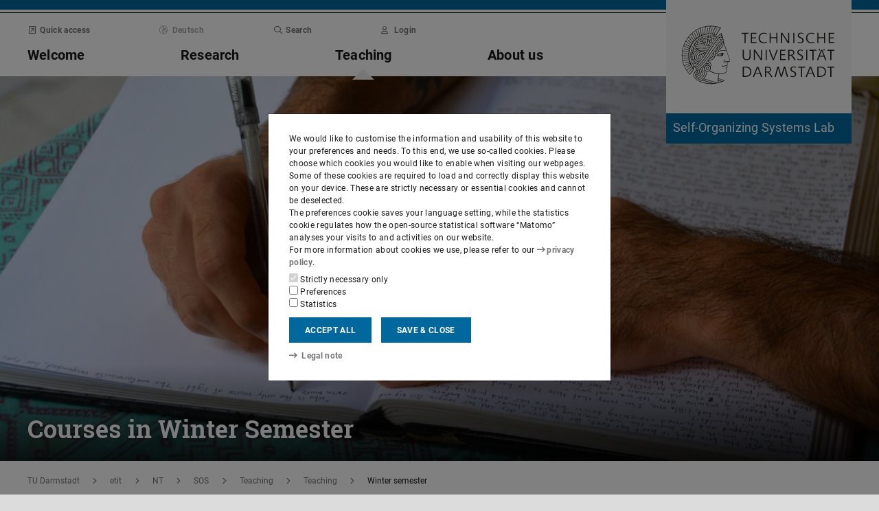

--- FILE ---
content_type: text/html;charset=UTF-8
request_url: https://www.bcs.tu-darmstadt.de/study_bcs/teaching_bcs/wintersemester_5/index.en.jsp
body_size: 62738
content:
<!DOCTYPE html>
<html lang="en">
<head>
<title>Courses in Winter Semester – Self-Organizing Systems Lab – TU Darmstadt</title>
<meta charset="UTF-8"/>
<meta name="viewport" content="width=device-width, initial-scale=1"/>
<meta http-equiv="X-UA-Compatible" content="ie=edge"/>
<meta name="dcterms.language" content="en"/>
<meta name="dcterms.title" content="Courses in Winter Semester"/>
<meta name="dcterms.modified" content="2024-10-18T10:24:46+02:00"/>
<meta property="og:title" content="Courses in Winter Semester"/>
<meta property="og:site_name" content="Self-Organizing Systems Lab – TU Darmstadt"/>
<meta property="og:type" content="article"/>
<meta name="twitter:card" content="summary"/>
<meta name="twitter:title" content="Courses in Winter Semester"/>
<meta property="og:image" content="https://www.bcs.tu-darmstadt.de/media/bcs/buehnenbilder_5/hands-1373363_1920_1180x0.jpg"/>
<meta property="og:image:type" content="image/jpg"/>
<meta property="og:image:width" content="1180"/>
<meta property="og:image:height" content="787"/>
<meta property="og:image:alt" content=""/>
<meta name="twitter:image" content="https://www.bcs.tu-darmstadt.de/media/bcs/buehnenbilder_5/hands-1373363_1920_1180x0.jpg"/>
<meta name="twitter:image:alt" content=""/>
<meta name="ZOOMIMAGE" content="https://www.bcs.tu-darmstadt.de/media/bcs/buehnenbilder_5/hands-1373363_1920_285x0.jpg"/>
<meta name="dcterms.creator" content="Self-Organizing Systems Lab"/>
<meta name="robots" content="index,follow"/>
<meta name="format-detection" content="telephone=no"/>
<meta name="generator" content="FirstSpirit 5.2.251209.26de38e"/>
<link href="/media/resources/css_2/app_1.2.0.css" rel="stylesheet"/>
<link href="/media/resources/css_2/themes_css/theme-2c.css" rel="stylesheet"/>
<link rel="shortcut icon" type="image/x-icon" href="https://www.tu-darmstadt.de/media/resources/images_1/favicon_48x48.png">
<link rel="icon" type="image/png" href="https://www.tu-darmstadt.de/media/resources/images_1/favicon_48x48.png" sizes="48x48">
<link rel="icon" type="image/png" href="https://www.tu-darmstadt.de/media/resources/images_1/favicon_80x80.png" sizes="80x80">
<link rel="apple-touch-icon" sizes="80x80" href="https://www.tu-darmstadt.de/media/resources/images_1/favicon_80x80.png">
</head>
<body>
<div id="app">
<div id="site" class="wrap-xl">
<header id="site-header">
<desktop-menu :sitemap="sitemap" :fast-blocks="fastBlocks" :menu-path="menuPath" inline-template>
<div id="desktop-menu" class="d-none d-print-none d-lg-block" @keydown.esc="onEsc()" :style="modalOpenStyle">
<a class="link skip-link show-on-focus" href="#site-main" aria-label="Skip menu">Skip menu</a>
<div class="hold" ref="liner">
<div v-show="searchIsOpen" class="desktop-meta" id="desktop-search" :class="{active: searchIsOpen}" ref="searchArea" :aria-hidden="!searchIsOpen" aria-labelledby="#schnell-btn">
<div class="wrap-xl">
<div class="pl-4 pr-2 pt-1 pb-2 bg-white">
<div class="search-frame d-flex sans-h5">
<form class="search-form gap">
<div class="form-group flex-grow-1">
<label class="form-text text-gr2 font-weight-normal sans-mini" for="search-query_desktop">Search in <span class="strong">bcs.tu-darmstadt.de</span> for …</label>
<input id="search-query_desktop" class="form-control search-query w-100" ref="searchInput" name="q" type="search">
</div>
<div class="form-group">
<label class="form-text text-gr2 font-weight-normal sans-mini" for="searchengine_desktop">Search with: </label>
<searchengines inline-template>
<select id="searchengine_desktop" name="searchengine" class="form-control searchengine">
<option v-for="searchengine in searchengines" :selected="isSelected(searchengine.name)" :value="searchengine.url + '?' + searchengine.param_query + '=QUERYTERM' + (searchengine.param_site ? '&'+searchengine.param_site+'=' : (searchengine.suppl_site ? '+'+searchengine.suppl_site+':' : '+')) + 'bcs.tu-darmstadt.de'">{{ searchengine.name }}</option>
</select>
</searchengines>
</div>
<button name="search-submit" type="submit" class="search-submit align-self-end mb-1 mr-2" title="Submit search (opens in new tab)"><span class="sr-only">Submit search (opens in new tab)</span><span class="icon fasr fa-search" aria-hidden="true"></span></button>
<div class="search-link-container d-none"></div>
</form>
<button class="align-self-start" ref="searchClose" type="button" aria-label="Close element" aria-controls="desktop-search" aria-expanded="searchIsOpen" @click="toggleSearchArea"><span class="icon fasr fa-times" aria-hidden="true"></span></button>
</div>
</div>
</div>
</div>
<div v-show="fastIsOpen" class="desktop-meta" id="desktop-fast" ref="fastArea" :aria-hidden="!fastIsOpen" :class="{active: fastIsOpen}" aria-labelledby="desktop-fast-open">
<div class="frame py-4 bg-white">
<div class="stack-4">
<div class="sans-h5 strong d-flex">
<div class="flex-grow-1">Quick access</div>
<button type="button" ref="fastClose" id="desktop-fast-close" @click="toggleFastArea" @keydown.down="setFocus(itemRef('fast',0,0))" aria-label="Close element" aria-controls="desktop-fast" :aria-expanded="fastIsOpen"><span class="icon fasr fa-times" aria-hidden="true"></span></button></div>
<div class="stop pb-1">
<div class="grid-4 fast-outer">
<div class="cell-1-2 outer-cell">
<div class="grid-2 fast-inner">
<div v-for="(group, i) in fastBlocks.slice(0,4)" class="fast-block cell-1-2 inner-cell" @mouseenter="fastBlocks[i].hover=true" @mouseleave="fastBlocks[i].hover=false" @focusin="fastBlocks[i].focus=true" @focusout="fastBlocks[i].focus=false">
<div class="p-2 pb-4 h-100 hold" :class="fastBlockBgClass(group.code, group.hover||group.focus||isTouch)">
<div v-if="!isTouch" class="block-overlay p-2 pb-4" :class="fastBlockOverClass(group.code, group.hover||group.focus)">
<p class="block-heading sans-h5 strong" v-html="group.heading"></p>
</div>
<div class="block-content stack-2" :class="fastBlockTextClass(group.code, group.hover||group.focus||isTouch)">
<p class="block-heading sans-h5 strong" v-html="group.heading"></p>
<ul class="block-links list-unstyled stack-1">
<li v-for="(child, j) in group.children" class="sans-small"><a class="link d-inline-flex" :href="child.href" :ref="itemRef('fast',i,j)" @keydown.up="setFocus(j==0 ? i==0 ? 'fastClose': itemRef('fast',i-1,0) : itemRef('fast',i,j-1))" @keydown.down="setFocus(j==(group.children.length - 1) ? itemRef('fast',i+1,0) : itemRef('fast',i,j+1))" @keydown.left="setFocus(itemRef('fast',i-1,0))" @keydown.right="setFocus(itemRef('fast',i+1,0))"><span class="d-inline-block" aria-hidden="true"><span class="icon fass fa-arrow-right-long"></span></span><span class="d-inline-block">{{ child.heading }}</span></a></li>
</ul>
</div>
</div>
</div>
</div>
</div>
<div class="cell-1-2 outer-cell">
<div class="grid-2 fast-inner">
<div v-for="(group, i) in fastBlocks.slice(4)" class="fast-block cell-1-2 inner-cell" @mouseenter="fastBlocks[i+4].hover=true" @mouseleave="fastBlocks[i+4].hover=false" @focusin="fastBlocks[i+4].focus=true" @focusout="fastBlocks[i+4].focus=false">
<div class="p-2 pb-4 h-100" :class="fastBlockBgClass(group.code, group.hover||group.focus||isTouch)">
<div v-if="!isTouch" class="block-overlay p-2 pb-4" :class="fastBlockOverClass(group.code, group.hover||group.focus)">
<p class="block-heading sans-h5 strong" v-html="group.heading"></p>
</div>
<div class="block-content stack-2" :class="fastBlockTextClass(group.code, group.hover||group.focus||isTouch)">
<p class="block-heading sans-h5 strong" v-html="group.heading"></p>
<ul class="block-links list-unstyled stack-1">
<li v-for="(child, j) in group.children" class="sans-small"><a class="link d-inline-flex" :href="child.href" :ref="itemRef('fast',i+4,j)" @keydown.up="setFocus(j==0 ? itemRef('fast',i+4-1,0) : itemRef('fast',i+4,j-1))" @keydown.down="setFocus(j==(group.children.length - 1) ? itemRef('fast',i+4+1,0) : itemRef('fast',i+4,j+1))" @keydown.left="setFocus(itemRef('fast',i+3,0))" @keydown.right="setFocus(itemRef('fast',i+5,0))"><span class="d-inline-block" aria-hidden="true"><span class="icon fass fa-arrow-right-long"></span></span><span class="d-inline-block">{{ child.heading }}</span></a></li>
</ul>
</div>
</div>
</div>
</div>
</div>
</div>
</div>
</div>
</div>
</div>
<div class="desktop-main" ref="mainArea">
<div class="wrap-xl hold">
<div class="menu-border border-key"></div>
<div class="menu-logo frame bg-white">
<div class="row">
<div class="col-1-4 offset-9-12">
<!-- noindex -->
<div class="hold" style="margin-top:-14px;">
<div class="menu-logo-area">
<a class="bg-gr5 link link-outer" href="https://www.tu-darmstadt.de/" aria-label="Go to home of TU Darmstadt" title="Go to home of TU Darmstadt"><picture><source srcset="https://www.tu-darmstadt.de/media/resources/images_1/tu_logo_web.svg" media="(min-width: 900px)"><img src="https://www.tu-darmstadt.de/media/resources/images_1/tu_logo_web_h120.svg" alt="Logo of TU Darmstadt" /></picture></a>
<a class="bg-key link link-outer" href="https://www.bcs.tu-darmstadt.de/" accesskey="1" aria-label="Go to home of institution" title="Go to home of institution [Alt(+Shift)+1]">
<div id="institution-name-container" class="fach-label overflow-hidden p-1 stack-1">
<span id="institution-name" class="d-inline-block font-weight-normal hyphens link-inner pre-line sans-lead text-white">Self-Organizing Systems Lab</span>
</div>
</a>
</div>
</div>
<!-- index -->
</div>
</div>
</div>
<div class="menu-frame frame bg-white">
<div class="py-2">
<div class="grid">
<div class="cell-3-4 stack-2">
<ul class="meta-headings list-unstyled sans-mini strong w-75">
<li class="meta-heading mr-auto"><button class="link text-gr1" type="button" id="desktop-fast-open" :ref="refPath('meta',0)" @keydown.left.prevent="setFocus(refPath('meta',3))" @keydown.right.prevent="setFocus(refPath('meta',1))" @keydown.down.prevent="setFocus(refPath('main',0))" @click="toggleFastArea"><span class="icon fasr fa-external-link-square" aria-hidden="true"></span>Quick access</button></li>
<li class="meta-item mr-auto">
<span class="language-selector link text-gr2"><span class="icon fasl fa-globe-europe" aria-hidden="true"></span>Deutsch</span>
</li>
<li class="meta-item mr-auto"><button class="link text-gr1" type="button" accesskey="4" title="[Alt(+Shift)+4]" :ref="refPath('meta',2)" @keydown.left.prevent="setFocus(refPath('meta',1))" @keydown.right.prevent="setFocus(refPath('meta',3))" @keydown.down.prevent="setFocus(refPath('main',2))" @click="toggleSearchArea"><span class="icon fasr fa-search" aria-hidden="true"></span>Search</button></li>
<li class="meta-item mr-auto" data-matomo-mask>
<!-- noindex -->
<a class="text-gr1 link" accesskey="i" title="Login to website with TU-ID [Alt(+Shift)+i]" href="https://login.tu-darmstadt.de/idp/profile/cas/login?service=https%3A%2F%2Fwww.bcs.tu-darmstadt.de%2Fstudy_bcs%2Fteaching_bcs%2Fwintersemester_5%2Findex.en.jsp" :ref="refPath(&quot;meta&quot;,3)" @keydown.left.prevent="setFocus(refPath(&quot;meta&quot;,2))" @keydown.right.prevent="setFocus(refPath(&quot;meta&quot;,0))" @keydown.down.prevent="setFocus(refPath(&quot;main&quot;,3))"><span class="icon fasr fa-user" aria-hidden="true"></span>Login</a> <!-- index -->
</li>
</ul>
<ul class="main-headings list-unstyled sans-h4b strong" :class="{'in-focus': path.length&gt;0}">
<li v-for="(level0, i) in sitemap.slice(0,4)" class="main-heading" :key="level0.heading" :class="{active: menuPathDesktop.indexOf(level0.uid)>=0}"><a v-if="!level0.children || level0.displaySeparateSubmenu==true" :href="level0.href" :accesskey="level0.accesskey" :title="level0.title" :id="level0.headID" :aria-controls="level0.bodyID" :aria-expanded="hasPath(i)" :ref="refPath('main',i)" :class="{proxied: isFocPath(i,-1), onpath: hasFocPath(i)}" @focus="setFocPath(i)" @keydown.left.prevent="setFocus(refPath('main',i-1))" @keydown.right.prevent="setFocus(refPath('main',i+1))" @keydown.up.prevent="setFocus(refPath('meta',i))"><span v-html="level0.heading"></span><span class="icon fasr fa-lock text-right" v-if="level0.internal" title="Registered users only (TU ID)"></span></a><button v-else type="button" aria-haspopup="true" :id="level0.headID" :aria-controls="level0.bodyID" :aria-expanded="hasPath(i)" :ref="refPath('main',i)" :class="{proxied: isFocPath(i,-1), onpath: hasFocPath(i)}" @focus="setFocPath(i)" @click="setSubFocus(i)" @keydown.left.prevent="setFocus(refPath('main',i-1))" @keydown.right.prevent="setFocus(refPath('main',i+1))" @keydown.up.prevent="setFocus(refPath('meta',i))" v-html="level0.heading"></button></li>
</ul>
</div>
<div class="cell-1-4">
<div class="d-flex h-100 stack">
<div class="sans-h5 align-self-end text-right w-100">
<button type="button" @click="toggleSearchArea" aria-hidden="true" tabindex="-1"><span class="icon fasr fa-search"></span><span class="sr-only">Open search panel</span></button>
<a class="text-gr0 ml-1 outline" aria-hidden="true" tabindex="-1" href="https://www.bcs.tu-darmstadt.de/" title="Home of institution"><span class="icon fasr fa-home"></span><span class="sr-only">Home of institution</span></a>
</div>
</div>
</div>
</div>
</div>
<div id="menu-collapse" class="d-none hold">
<nav>
<ul class="main-panels list-unstyled">
<li v-for="(level0, i) in sitemap" v-show="hasPath(i)" class="main-panel" :key="level0.heading" :ref="refPath('panel', i)">
<div v-if="level0.hasIndexPage && level0.href" class="panel-heading" :class="{'in-focus': hasPath(i, -1)}">
<p class="sans-h5"><a class="link-outer strong d-block w-100 text-left p-2" :href="level0.href" :accesskey="level0.accesskey" :title="level0.title" :ref="refPath('main',i,-1)" :class="{selected: menuPathDesktop.indexOf(level0.headID)>=0}" @focus="setFocPath(i,-1)" @mouseenter="hoverFocus" @keydown.exact.tab.shift.prevent="setParentFocus(i)" @keydown.up.prevent="setParentFocus(i)" @keydown.down.prevent="setFocus(refPath('main',i,0))" @keydown.exact.tab.prevent="setFocus(refPath('main',i,0))"><span class="link-inner">Overview</span><span class="icon fasr fa-lock text-right" v-if="level0.internal" title="Registered users only (TU ID)"></span></a></p>
</div>
<ul v-show="hasPath(i)" class="panel-menu level-1 list-unstyled" :ref="refPath('panel-menu', i)" :id="level0.bodyID" :aria-hidden="!hasPath(i)" :aria-labelledby="level0.headID" :class="{ focusin: hasFocPath(i) }">
<li v-for="(level1, j) in level0.children" class="menu-item sans-h5" :class="{'in-focus': hasPath(i,j)}"><a v-if="!level1.children || level1.displaySeparateSubmenu==true" class="strong d-block w-100 text-left px-2 py-1" :href="level1.href" :accesskey="level1.accesskey" :title="level1.title" :ref="itemRef('main',i,j)" :class="{onpath: hasFocPath(i,j), selected: menuPathDesktop.indexOf(level1.uid)>-1}" @focus="setFocPath(i,j)" @mouseenter="hoverFocus" @keydown.up.prevent="setFocus(refPath('main',i,j-1))" @keydown.down.prevent="setFocus(refPath('main',i,j+1))" @keydown.exact.tab.shift.prevent="setFocus(refPath('main',i,j-1))" @keydown.exact.tab.prevent="setFocus(refPath('main',i,j+1))"><span v-html="level1.heading"></span><span class="icon fasr fa-lock text-right" v-if="level1.internal" title="Registered users only (TU ID)"></span></a>
<button v-else class="strong d-block w-100 text-left px-2 py-1" type="button" aria-haspopup="true" :id="level1.headID" :aria-controls="level1.bodyID" :aria-expanded="hasPath(i,j)" :ref="itemRef('main',i,j)" :class="{onpath: hasFocPath(i,j), selected: menuPathDesktop.indexOf(level1.uid)>-1}" @focus="setFocPath(i,j)" @mouseenter="hoverFocus" @keydown.up.prevent="setFocus(refPath('main',i,j-1))" @keydown.down.prevent="setFocus(refPath('main',i,j+1))" @keydown.exact.tab.shift.prevent="setFocus(refPath('main',i,j-1))" @keydown.exact.tab.prevent="setFocus(refPath('main',i,j+1))" @keydown.right.prevent="clickSelf" @click="setSubFocus(i,j);removeMenuPath();"><span v-html="iconifyLastWord(level1.heading)"></span></button>
<ul v-if="level1.children && level1.displaySeparateSubmenu!=true" v-show="hasPath(i,j) || menuPathDesktop.indexOf(level1.uid)>-1" class="panel-menu level-2 list-unstyled" :ref="refPath('panel-menu', i,j)" :id="level1.bodyID" :aria-labelledby="level1.headID" :aria-hidden="!hasPath(i,j)" :class="{ focusin: hasFocPath(i,j)}">
<li v-if="level1.hasIndexPage && level1.href" class="menu-heading"><a class="strong d-block w-100 text-left px-2 py-1" :href="level1.href" :accesskey="level1.accesskey" :title="level1.title" :ref="refPath('main',i,j,-1)" :class="{selected: menuPathDesktop.indexOf(level1.uid)>-1 && isSelected(level1.children) > 0}" @focus="setFocPath(i,j,-1)" @mouseenter="hoverFocus" @keydown.exact.tab.shift.prevent="setParentFocus(i,j)" @keydown.left.prevent="setParentFocus(i,j)" @keydown.up.prevent="setParentFocus(i,j)" @keydown.down.prevent="setFocus(refPath('main',i,j,0))" @keydown.exact.tab.prevent="setFocus(refPath('main',i,j,0))">Overview<span class="icon fasr fa-lock text-right" v-if="level1.internal" title="Registered users only (TU ID)"></span></a></li>
<li v-for="(level2, k) in level1.children" class="menu-item sans-h5" :class="{'in-focus': hasPath(i,j,k)}"><a v-if="!level2.children || level2.displaySeparateSubmenu==true" class="strong d-block w-100 text-left px-2 py-1" :href="level2.href" :accesskey="level2.accesskey" :title="level2.title" :ref="itemRef('main',i,j,k)" :id="menuPath.indexOf(level2.uid)" :class="{onpath: hasFocPath(i,j,k), selected: menuPathDesktop.indexOf(level2.uid)>-1}" @focus="setFocPath(i,j,k)" @mouseenter="hoverFocus" @keydown.left.prevent="setFocus(refPath('main',i,j)); setPath(i)" @keydown.up.prevent="setFocus(refPath('main',i,j,k-1))" @keydown.down.prevent="setFocus(refPath('main',i,j,k+1))" @keydown.exact.tab.shift.prevent="setFocus(refPath('main',i,j,k-1))" @keydown.exact.tab.prevent="setFocus(refPath('main',i,j,k+1))"><span v-html="level2.heading"></span><span class="icon fasr fa-lock text-right" v-if="level2.internal" title="Registered users only (TU ID)"></span></a><button v-else class="strong d-block w-100 text-left px-2 py-1" type="button" aria-haspopup="true" :id="level2.headID" :aria-controls="level2.bodyID" :aria-expanded="hasPath(i,j,k)" :ref="itemRef('main',i,j,k)" :class="{onpath: hasFocPath(i,j,k), selected: menuPathDesktop.indexOf(level2.uid)>-1}" @focus="setFocPath(i,j,k)" @mouseenter="hoverFocus" @keydown.left.prevent="setFocus(refPath('main',i,j)); setPath(i)" @keydown.up.prevent="setFocus(refPath('main',i,j,k-1))" @keydown.down.prevent="setFocus(refPath('main',i,j,k+1))" @keydown.exact.tab.shift.prevent="setFocus(refPath('main',i,j,k-1))" @keydown.exact.tab.prevent="setFocus(refPath('main',i,j,k+1))" @keydown.right.prevent="clickSelf" @click="setSubFocus(i,j,k);removeMenuPath();"><span v-html="iconifyLastWord(level2.heading)"></span></button>
<ul v-if="level2.children && level2.displaySeparateSubmenu!=true" v-show="hasPath(i,j,k) || menuPathDesktop.indexOf(level2.uid)>-1" class="panel-menu level-3 list-unstyled" :ref="refPath('panel-menu', i,j,k)" :id="level2.bodyID" :aria-hidden="!hasPath(i,j,k)" :aria-labelledby="level2.headID" :class="{ focusin: hasFocPath(i,j,k)}">
<li v-if="level2.hasIndexPage && level2.href" class="menu-heading"><a class="strong d-block w-100 text-left px-2 py-1" :href="level2.href" :accesskey="level2.accesskey" :title="level2.title" :ref="refPath('main',i,j,k,-1)" :class="{selected: menuPathDesktop.indexOf(level2.uid)>-1 && isSelected(level2.children) > 0}" @focus="setFocPath(i,j,k,-1)" @mouseenter="hoverFocus" @keydown.exact.tab.shift.prevent="setParentFocus(i,j,k)" @keydown.left.prevent="setParentFocus(i,j,k)" @keydown.up.prevent="setParentFocus(i,j,k)" @keydown.down.prevent="setFocus(refPath('main',i,j,k,0))" @keydown.exact.tab.prevent="setFocus(refPath('main',i,j,k,0))">Overview<span class="icon fasr fa-lock text-right" v-if="level2.internal" title="Registered users only (TU ID)"></span></a></li>
<li v-for="(level3, l) in level2.children" class="menu-item sans-h5" :class="{'in-focus': hasPath(i,j,k,l)}"><a class="strong d-block w-100 text-left px-2 py-1" :href="level3.href" :accesskey="level3.accesskey" :title="level3.title" :ref="itemRef('main',i,j,k,l)" :id="menuPath.indexOf(level3.uid)" :class="{selected: menuPathDesktop.indexOf(level3.uid)>-1}" @focus="setFocPath(i,j,k,l)" @mouseenter="hoverFocus" @keydown.left.prevent="setFocus(refPath('main',i,j,k)); setPath(i,j)" @keydown.up.prevent="setFocus(refPath('main',i,j,k,l-1))" @keydown.down.prevent="setFocus(refPath('main',i,j,k,l+1))" @keydown.exact.tab.shift.prevent="setFocus(refPath('main',i,j,k,l-1))" @keydown.exact.tab.prevent="setFocus(refPath('main',i,j,k,l+1))"><span v-html="level3.heading"></span><span class="icon fasr fa-lock text-right" v-if="level3.internal" title="Registered users only (TU ID)"></span></a></li>
</ul>
</li>
</ul>
</li>
</ul>
</li>
</ul>
</nav>
</div>
</div>
</div>
<div class="overlay" :class="{active: fastIsOpen||searchIsOpen}"></div>
</div>
</div>
</div>
</desktop-menu>
<phablet-menu :sitemap="sitemap" :fast-blocks="fastBlocks" :menu-path="menuPath" inline-template>
<div class="d-lg-none d-print-block" id="phablet-menu" :style="modalOpenStyle">
<div class="menu-border border-key"></div>
<div class="menu-logo frame bg-white">
<div class="row">
<div class="col-5-12 col-sm-1-3 col-md-1-4 offset-7-12 offset-sm-2-3 offset-md-3-4">
<div class="bleed-right mr-sm-0">
<!-- noindex -->
<div class="hold" style="margin-top:-14px;">
<div class="menu-logo-area">
<a class="bg-gr5 link link-outer" href="https://www.tu-darmstadt.de/" aria-label="Go to home of TU Darmstadt" title="Go to home of TU Darmstadt"><picture><source srcset="https://www.tu-darmstadt.de/media/resources/images_1/tu_logo_web.svg" media="(min-width: 900px)"><img src="https://www.tu-darmstadt.de/media/resources/images_1/tu_logo_web_h120.svg" alt="Logo of TU Darmstadt" /></picture></a>
</div>
</div>
<!-- index -->
</div>
</div>
</div>
</div>
<div class="menu-frame frame bg-white border-key d-print-none">
<div class="row h-100">
<div class="col-7-12 col-sm-2-3 d-flex align-content-center">
<button type="button" id="phablet-overlay-toggle" aria-controls="phablet-overlay" :aria-expanded="menuOpen" @click="toggleMenu(level);if(initialOpening)setPath(2,0,);">
<div class="bars" aria-hidden="true"></div>
<span class="sr-only" v-html="menuOpen?'Close menu':'Open menu'"></span>
</button>
</div>
</div>
</div>
<div id="phablet-overlay" class="d-print-none" :class="{active: menuOpen}" ref="overlay">
<div class="py-4"></div>
<div class="fast-pusher" :style="fastPusherStyle" ref="fastPusher">
<div class="main-menu">
<div class="main-pusher" :style="mainPusherStyle" ref="mainPusher">
<div class="level level-0 frame" ref="top">
<div class="stack-4 py-6 px-1">
<div class="stack-5">
<div class="sans-h3 strong" v-for="(lv0, k) in sitemap">
<button type="button" class="next d-flex w-100" :class="{'text-key': menuPath.indexOf(lv0.uid)>=0}" @click="setPath(k)" v-if="lv0.children">
<div class="text-left" v-html="lv0.heading"></div>
<div class="ml-auto" aria-hidden="true"><span class="icon fass fa-angle-right"></span></div>
</button>
<a class="next page" :href="lv0.href" :class="{'text-key': menuPath.indexOf(lv0.uid)>=0 && menuPath.indexOf(lv0.uid)==menuPath.length-1}" v-else><span v-html="lv0.heading"></span><span class="icon fasr fa-lock text-right" v-if="lv0.internal" aria-label="Registered users only (TU ID)" title="Registered users only (TU ID)"></span></a></div>
</div>
</div>
</div>
<div class="level level-1 frame" :id="lv0.headID" v-for="(lv0, k) in sitemap" v-if="validLevel(lv0)" v-show="hasPath(k)" :ref="genPath(k)">
<div class="stack-4 py-6 px-1">
<div class="sans-h3 strong">
<button type="button" class="back d-flex text-gr1" @click="setPath()">
<span class="d-inline-block icon fass fa-angle-left mr my-auto" aria-hidden="true"></span>
<span class="d-inline-block" v-html="lv0.heading"></span>
</button>
</div>
<div class="border-bottom border-gr3"></div>
<div class="stack-5">
<div class="sans-h3 strong d-flex pb-1" v-if="lv0.hasIndexPage && lv0.href">
<a class="page" :href="lv0.href" :class="{'text-key': menuPath.indexOf(lv0.uid)>=0 && menuPath.indexOf(lv0.uid)==menuPath.length-1}">Overview<span class="icon fasr fa-lock text-right" v-if="lv0.internal" aria-label="Registered users only (TU ID)" title="Registered users only (TU ID)"></span></a>
</div>
<div class="sans-h3 strong" v-for="(lv1, l) in lv0.children">
<button type="button" class="next d-flex w-100" :class="{'text-key': menuPath.indexOf(lv1.uid)>=0}" @click="setPath(k,l)" v-if="validLevel(lv1)">
<div class="text-left" v-html="lv1.heading"></div>
<div class="ml-auto"><span class="icon fass fa-angle-right"></span></div>
</button>
<a class="next page" :href="lv1.href" :class="{'text-key': menuPath.indexOf(lv1.uid)>=0 && menuPath.indexOf(lv1.uid)==menuPath.length-1}" v-else><span v-html="lv1.heading"></span><span class="icon fasr fa-lock text-right" v-if="lv1.internal" aria-label="Registered users only (TU ID)" title="Registered users only (TU ID)"></span></a>
</div>
</div>
</div>
</div>
<template v-for="(lv0, k) in sitemap" v-if="validLevel(lv0)">
<div class="level level-2 frame" :id="lv1.headID" v-for="(lv1, l) in lv0.children" v-if="validLevel(lv1)" v-show="hasPath(k,l)" :ref="genPath(k,l)">
<div class="stack-4 py-6 px-1">
<div class="sans-h3 strong">
<button type="button" class="back d-flex text-gr1" @click="setPath(k)">
<span class="d-inline-block icon fass fa-angle-left mr my-auto"></span>
<span class="d-inline-block" v-html="lv1.heading"></span>
</button>
</div>
<div class="border-bottom border-gr3"></div>
<div class="stack-5">
<div class="sans-h3 strong d-flex pb-1" v-if="lv1.hasIndexPage && lv1.href">
<a class="page" :href="lv1.href" :class="{'text-key': menuPath.indexOf(lv1.uid)>=0 && menuPath.indexOf(lv1.uid)==menuPath.length-1}">Overview<span class="icon fasr fa-lock text-right" v-if="lv1.internal" aria-label="Registered users only (TU ID)" title="Registered users only (TU ID)"></span></a>
</div>
<div class="sans-h3 strong" v-for="(lv2, m) in lv1.children">
<button type="button" class="next d-flex w-100" :class="{'text-key': menuPath.indexOf(lv2.uid)>=0}" @click="setPath(k,l,m)" v-if="validLevel(lv2)">
<div class="text-left" v-html="lv2.heading"></div>
<div class="ml-auto"><span class="icon fass fa-angle-right"></span></div>
</button>
<a class="next page" :href="lv2.href" :class="{'text-key': menuPath.indexOf(lv2.uid)>=0 && menuPath.indexOf(lv2.uid)==menuPath.length-1}" v-else><span v-html="lv2.heading"></span><span class="icon fasr fa-lock text-right" v-if="lv2.internal" aria-label="Registered users only (TU ID)" title="Registered users only (TU ID)"></span></a>
</div>
</div>
</div>
</div>
</template>
<template v-for="(lv0, k) in sitemap" v-if="validLevel(lv0)">
<template v-for="(lv1, l) in lv0.children" v-if="validLevel(lv1)">
<div class="level level-3 frame" :id="lv2.headID" v-for="(lv2, m) in lv1.children" v-if="validLevel(lv2)" v-show="hasPath(k,l,m)" :ref="genPath(k,l,m)">
<div class="stack-4 py-6 px-1">
<div class="sans-h3 strong">
<button type="button" class="back d-flex text-gr1" @click="setPath(k,l)">
<span class="d-inline-block icon fass fa-angle-left mr my-auto"></span>
<span class="d-inline-block" v-html="lv2.heading"></span>
</button>
</div>
<div class="border-bottom border-gr3"></div>
<div class="stack-5">
<div class="sans-h3 strong d-flex pb-1" v-if="lv2.hasIndexPage && lv2.href">
<a class="page" :href="lv2.href" :class="{'text-key': menuPath.indexOf(lv2.uid)>=0 && menuPath.indexOf(lv2.uid)==menuPath.length-1}">Overview<span class="icon fasr fa-lock text-right" v-if="lv2.internal" aria-label="Registered users only (TU ID)" title="Registered users only (TU ID)"></span></a>
</div>
<div class="sans-h3 strong" v-for="(lv3, n) in lv2.children">
<button type="button" class="next d-flex w-100" :class="{'text-key': menuPath.indexOf(lv3.uid)>=0}" @click="setPath(k,l,m,n)" v-if="validLevel(lv3)">
<div class="text-left" v-html="lv3.heading"></div>
<div class="ml-auto"><span class="icon fass fa-angle-right"></span></div>
</button>
<a class="next page" :href="lv3.href" :class="{'text-key': menuPath.indexOf(lv3.uid)>=0 && menuPath.indexOf(lv3.uid)==menuPath.length-1}" v-else><span v-html="lv3.heading"></span><span class="icon fasr fa-lock text-right" v-if="lv3.internal" aria-label="Registered users only (TU ID)" title="Registered users only (TU ID)"></span></a>
</div>
</div>
</div>
</div>
</template>
</template>
<template v-for="(lv0, k) in sitemap" v-if="validLevel(lv0)">
<template v-for="(lv1, l) in lv0.children" v-if="validLevel(lv1)">
<template v-for="(lv2, m) in lv1.children" v-if="validLevel(lv2)">
<div class="level level-4 frame" :id="lv3.headID" v-for="(lv3, n) in lv2.children" v-if="validLevel(lv3)" v-show="hasPath(k,l,m,n)" :ref="genPath(k,l,m,n)">
<div class="stack-4 py-6 px-1">
<div class="sans-h3 strong">
<button type="button" class="back d-flex text-gr1" @click="setPath(k,l,m)">
<span class="d-inline-block icon fass fa-angle-left mr my-auto"></span>
<span class="d-inline-block" v-html="lv3.heading"></span>
</button>
</div>
<div class="border-bottom border-gr2"></div>
<div class="stack-5">
<div class="sans-h3 strong d-flex pb-1" v-if="lv3.hasIndexPage && lv3.href">
<a class="page" :href="lv3.href" :class="{'text-key': menuPath.indexOf(lv3.uid)>=0 && menuPath.indexOf(lv3.uid)==menuPath.length-1}">Overview<span class="icon fasr fa-lock text-right" v-if="lv3.internal" aria-label="Registered users only (TU ID)" title="Registered users only (TU ID)"></span></a>
</div>
<div class="sans-h3 strong" v-for="(lv4, o) in lv3.children">
<button type="button" class="next d-flex w-100" :class="{'text-key': menuPath.indexOf(lv4.uid)>=0}" @click="setPath(k,l,m,n,o)" v-if="validLevel(lv4)">
<div class="text-left" v-html="lv4.heading"></div>
<div class="ml-auto"><span class="icon fass fa-angle-right"></span></div>
</button>
<a class="next page" :href="lv4.href" :class="{'text-key': menuPath.indexOf(lv4.uid)>=0 && menuPath.indexOf(lv4.uid)==menuPath.length-1}" v-else><span v-html="lv4.heading"></span><span class="icon fasr fa-lock text-right" v-if="lv4.internal" aria-label="Registered users only (TU ID)" title="Registered users only (TU ID)"></span></a>
</div>
</div>
</div>
</div>
</template>
</template>
</template>
<template v-for="(lv0, k) in sitemap" v-if="validLevel(lv0)">
<template v-for="(lv1, l) in lv0.children" v-if="validLevel(lv1)">
<template v-for="(lv2, m) in lv1.children" v-if="validLevel(lv2)">
<template v-for="(lv3, n) in lv2.children" v-if="validLevel(lv3)">
<div class="level level-5 frame" :id="lv4.headID" v-for="(lv4, o) in lv3.children" v-if="validLevel(lv4)" v-show="hasPath(k,l,m,n,o)" :ref="genPath(k,l,m,n,o)">
<div class="stack-4 py-6 px-1">
<div class="sans-h3 strong">
<button type="button" class="back d-flex text-gr1" @click="setPath(k,l,m,n)">
<span class="d-inline-block icon fass fa-angle-left mr my-auto"></span>
<span class="d-inline-block" v-html="lv4.heading"></span>
</button>
</div>
<div class="border-bottom border-gr2"></div>
<div class="stack-5">
<div class="sans-h3 strong d-flex pb-1" v-if="lv4.hasIndexPage && lv4.href">
<a class="page" :href="lv4.href" :class="{'text-key': menuPath.indexOf(lv4.uid)>=0 && menuPath.indexOf(lv4.uid)==menuPath.length-1}">Overview<span class="icon fasr fa-lock text-right" v-if="lv4.internal" aria-label="Registered users only (TU ID)" title="Registered users only (TU ID)"></span></a>
</div>
<div class="sans-h3 strong" v-for="(lv5, p) in lv4.children">
<button type="button" class="next d-flex w-100" :class="{'text-key': menuPath.indexOf(lv5.uid)>=0}" @click="setPath(k,l,m,n,o,p)" v-if="validLevel(lv5)">
<div class="text-left" v-html="lv5.heading"></div>
<div class="ml-auto"><span class="icon fass fa-angle-right"></span></div>
</button>
<a class="next page" :href="lv5.href" :class="{'text-key': menuPath.indexOf(lv5.uid)>=0 && menuPath.indexOf(lv5.uid)==menuPath.length-1}" v-else><span v-html="lv5.heading"></span><span class="icon fasr fa-lock text-right" v-if="lv5.internal" aria-label="Registered users only (TU ID)" title="Registered users only (TU ID)"></span></a>
</div>
</div>
</div>
</div>
</template>
</template>
</template>
</template>
<template v-for="(lv0, k) in sitemap" v-if="validLevel(lv0)">
<template v-for="(lv1, l) in lv0.children" v-if="validLevel(lv1)">
<template v-for="(lv2, m) in lv1.children" v-if="validLevel(lv2)">
<template v-for="(lv3, n) in lv2.children" v-if="validLevel(lv3)">
<template v-for="(lv4, o) in lv3.children" v-if="validLevel(lv4)">
<div class="level level-5 frame" :id="lv5.headID" v-for="(lv5, p) in lv4.children" v-if="validLevel(lv5)" v-show="hasPath(k,l,m,n,o,p)" :ref="genPath(k,l,m,n,o,p)">
<div class="stack-4 py-6 px-1">
<div class="sans-h3 strong">
<button type="button" class="back d-flex text-gr1" @click="setPath(k,l,m,n,o)">
<span class="d-inline-block icon fass fa-angle-left mr my-auto"></span>
<span class="d-inline-block" v-html="lv5.heading"></span>
</button>
</div>
<div class="border-bottom border-gr2"></div>
<div class="stack-5">
<div class="sans-h3 strong d-flex pb-1" v-if="lv5.hasIndexPage && lv5.href">
<a class="page" :href="lv5.href" :class="{'text-key': menuPath.indexOf(lv5.uid)>=0 && menuPath.indexOf(lv5.uid)==menuPath.length-1}">Overview<span class="icon fasr fa-lock text-right" v-if="lv5.internal" aria-label="Registered users only (TU ID)" title="Registered users only (TU ID)"></span></a>
</div>
<div class="sans-h3 strong" v-for="(lv6, q) in lv5.children">
<a class="next page" :href="lv6.href" :class="{'text-key': menuPath.indexOf(lv6.uid)>=0 && menuPath.indexOf(lv6.uid)==menuPath.length-1}"><span v-html="lv6.heading"></span><span class="icon fasr fa-lock text-right" v-if="lv6.internal" aria-label="Registered users only (TU ID)" title="Registered users only (TU ID)"></span></a>
</div>
</div>
</div>
</div>
</template>
</template>
</template>
</template>
</template>
</div>
<div class="hanger frame">
<div class="stack-5 pt-2 pb-6 px-1">
<form class="search-form gap stack-2">
<div class="form-group">
<label class="form-text text-gr2 font-weight-normal sans-mini" for="searchengine_phablet">Search in <span class="strong">bcs.tu-darmstadt.de</span> with: </label>
<searchengines inline-template>
<select id="searchengine_phablet" name="searchengine" class="form-control searchengine">
<option v-for="searchengine in searchengines" :selected="isSelected(searchengine.name)" :value="searchengine.url + '?' + searchengine.param_query + '=QUERYTERM' + (searchengine.param_site ? '&'+searchengine.param_site+'=' : (searchengine.suppl_site ? '+'+searchengine.suppl_site+':' : '+')) + 'bcs.tu-darmstadt.de'">{{ searchengine.name }}</option>
</select>
</searchengines>
</div>
<div class="form-group row">
<label class="sr-only strong form-text" for="search-query_phablet">for …</label>
<div class="col col-11-12">
<input id="search-query_phablet" class="form-control search-query" type="search" name="q" placeholder="for …">
</div>
<div class="col col-1-12 my-auto">
<button name="search-submit" class="search-submit" type="submit"><span class="icon fass fa-lg fa-search mt-2" aria-hidden="true"></span><span class="sr-only">Submit search</span></button>
</div>
</div>
<div class="border border-key search-link-container d-none"></div>
</form>
<div class="sans-body">
<button type="button" class="link d-block text-gr1" id="phablet-schnell-btn" aria-label="Quick access" aria-controls="phablet-fast-menu" :aria-expanded="fastMenuOpen" @click="toggleFastMenu"><span class="icon fasr fa-external-link-square" aria-hidden="true"></span>Quick access
</button>
</div>
<div class="sans-body">
<span class="language-selector link text-gr2 d-block"><span class="icon fasl fa-globe-europe" aria-hidden="true"></span>Deutsch</span>
</div>
<div class="sans-body" data-matomo-mask>
<!-- noindex -->
<a class="text-gr1 link d-block text-gr1" accesskey="i" title="Login to website with TU-ID [Alt(+Shift)+i]" href="https://login.tu-darmstadt.de/idp/profile/cas/login?service=https%3A%2F%2Fwww.bcs.tu-darmstadt.de%2Fstudy_bcs%2Fteaching_bcs%2Fwintersemester_5%2Findex.en.jsp"><span class="icon fasr fa-user" aria-hidden="true"></span>Login</a> <!-- index -->
</div>
<div class="sans-body">
<a class="text-gr1 link d-block" href="https://www.bcs.tu-darmstadt.de/" title="Home">
<span class="icon fasr fa-home" aria-hidden="true"></span>Home
</a>
</div>
</div>
</div>
</div>
<div class="frame" id="phablet-fast-menu">
<div class="stack-6 py-6 px-1">
<div class="sans-h3 strong d-flex">
<p>Quick access</p>
<button type="button" class="ml-auto" aria-controls="phablet-fast-menu" :aria-expanded="fastMenuOpen" @click="toggleFastMenu"><span class="icon fasr fa-times"></span></button>
</div>
<div class="stack-1">
<div class="fast-block" v-for="(group, i) in fastBlocks">
<phablet-fast-item @toggle="activeFastItem = fastBlocks[i]" :active="activeFastItem == fastBlocks[i]" :theme-key="group.code" :key="group.code">
<span class="sans-h4" slot="tab">{{group.heading}}</span>
<div class="stack-2 px-3 pt-3 pb-6 strong" slot="panel">
<p v-for="(child, j) in group.children">
<a class="link" :href="child.href">{{child.heading}}</a>
</p>
</div>
</phablet-fast-item>
</div>
</div>
</div>
</div>
</div>
</div>
<div id="phablet-fast-overlay" class="d-print-none" :class="{active: fastMenuOpen}" ref="fastOverlay"></div>
</div>
</phablet-menu>
<page-header inline-template>
<div id="page-header" class="d-print-none wrap-xl">
<!-- noindex -->
<a class="d-lg-none d-print-block" href="https://www.bcs.tu-darmstadt.de/" title="Home of institution">
<div class="fach-label bg-key text-white pt-3 pb-2">
<div class="frame inner stack-1">
<p class="sans-lead">
Self-Organizing Systems Lab
</p>
</div>
</div>
</a>
<!-- index -->
<div class="hold bg-gr2 illu-area">
<div class="position-relative">
<div class="position-relative h-0 w-100" style="padding-bottom:43.85%">
<img class="lazy position-absolute w-100 h-100 cover" data-src="/media/bcs/buehnenbilder_5/hands-1373363_1920_1300x0.jpg" alt=""/>
</div>
</div>
<div class="blend-overlay"></div>
<div class="info-frame frame-md">
<div class="row hold">
<div class="page-leader col col-1-1 col-md-8 col-lg-9 align-self-end">
<div class="frame px-md-0 hyphens">
<h1 class="serif-h1 strong text-gr5 pt-4 pb-3">Courses in Winter Semester </h1>
</div>
</div>
</div>
</div>
 <div class="overlay" :class="{active: overlay}" @click="overlayClick" tabindex="-1" aria-hidden="true"></div>
</div>
</div>
</page-header>
<!-- noindex -->
<div id="breadcrumbs" class="wrap-xl d-print-none">
<div class="frame pt-2">
<nav aria-label="breadcrumb">
<p class="sr-only">You are here:</p>
<ol class="breadcrumb">
<li class="breadcrumb-item">
<a class="link" href="https://www.tu-darmstadt.de/">TU Darmstadt</a>
</li>
<li class="breadcrumb-item">
<a class="link" href="http://www.etit.tu-darmstadt.de/"><span class="icon" aria-hidden="true"><span class="fass fa-long-arrow-right"></span></span>etit</a>
</li>
<li class="breadcrumb-item">
<a class="link" href="http://www.nt.tu-darmstadt.de/"><span class="icon" aria-hidden="true"><span class="fass fa-long-arrow-right"></span></span>NT</a>
</li>
<li class="breadcrumb-item"><a class="link" href="../../../welcome/index.en.jsp">SOS</a></li><li class="breadcrumb-item">Teaching</li><li class="breadcrumb-item">Teaching</li><li class="breadcrumb-item"><span class="text-gr0">Winter semester</span></li>
</ol>
</nav>
</div>
</div>
<!-- index -->
</header>
<main id="site-main" class="theme-light" tabindex="-1">
<div class="frame">
<div class="grid">
<div class="cell-12 d-none d-print-block">
<div class="serif-h1 pt-4 pb-3">Courses in Winter Semester </div>
</div>
<div class="cell-12 cell-md-9">
<div class="pb-5"></div>
<!-- noindex -->
<!-- index -->
<div class="main-column">
<section class="frame mb-5 content-section" id="18kp3020se">
<div class="grid-2">
<div class="cell-12 cell-md-8-9 stack-2">
<h3 class="sans-h6">Applied computational modeling and analysis &#8211; SEMINAR</h3><p class="sans-body running-text"><strong>Course No: 18-kp-3020-se</strong></p><p class="sans-body running-text"><strong>Outline:</strong> </p><p class="sans-body running-text">The module provides an introduction to modeling and analysis approaches relevant to synthetic biology. It builds on the mathematical basis provided in the module “mathematical foundations of modeling and analysis”. Apart from short introductory lectures, practical programming of respective algorithms will be the main modality to learn the subject. The course covers purely data-driven methods from biostatistics and machine learning but also first-principle modeling approaches from biophysics and biochemistry. Concrete scientific problem statements will used to learn about the modeling and analysis algorithms.</p><ul class="running-text sans-body ">
<li>Introduction to scientific programming using Julia</li><li> Introduction to biostatistics, bioinformatics and machine learning</li><li> Deterministic and stochastic approaches for modeling reaction networks</li><li> Thermodynamic analysis of reactions networks</li><li> Principles of molecular dynamics, structure prediction</li><li> Statistical methods for structure prediction</li><li> Numerical solution and simulation methods </li>
</ul>
</div>
</div>
</section>
<section class="frame mb-5 content-section" id="18kp3020vl">
<div class="grid-2">
<div class="cell-12 cell-md-8-9 stack-2">
<h3 class="sans-h6">Applied computational modeling and analysis &#8211; LECTURE </h3><p class="sans-body running-text"><strong>Course No: 18-kp-3020-vl</strong></p><p class="sans-body running-text"><strong>Outline:</strong> </p><p class="sans-body running-text">The module provides an introduction to modeling and analysis approaches relevant to synthetic biology. It builds on the mathematical basis provided in the module “mathematical foundations of modeling and analysis”. Apart from short introductory lectures, practical programming of respective algorithms will be the main modality to learn the subject. The course covers purely data-driven methods from biostatistics and machine learning but also first-principle modeling approaches from biophysics and biochemistry. Concrete scientific problem statements will used to learn about the modeling and analysis algorithms.</p><ul class="running-text sans-body ">
<li>Introduction to scientific programming using Julia</li><li> Introduction to biostatistics, bioinformatics and machine learning</li><li> Deterministic and stochastic approaches for modeling reaction networks</li><li> Thermodynamic analysis of reactions networks</li><li> Principles of molecular dynamics, structure prediction</li><li> Statistical methods for structure prediction</li><li> Numerical solution and simulation methods </li>
</ul>
</div>
</div>
</section>
<section class="frame mb-5 content-section" id="18kp1050tt">
<div class="grid-2">
<div class="cell-12 cell-md-8-9 stack-2">
<h3 class="sans-h6">PRELIMINARY of Laboratory of Biomedical Engineering</h3><p class="sans-body running-text"><strong>Course No: 18-kp-1050-tt</strong></p><p class="sans-body running-text"><strong>Outline:</strong> This module addresses the different branches of biomedical engineering. Contents of lab experiments cover current topics of biomedical engineering like medical robotics, measuring and sensor technology, biomechanics, radiotherapy, imaging techniques, biosignal-monitoring, gerontology or Lab-on-a-Chip. </p><p class="sans-body running-text"><strong>Important note: </strong>You have to be present in this preliminary session as during this event the groups will be determined and the dates of the experiments will be announced. Please note that each of the five experiments will take approximately 3 to 4 hours.</p>
</div>
</div>
</section>
<section class="frame mb-5 content-section" id="18kp1050pr">
<div class="grid-2">
<div class="cell-12 cell-md-8-9 stack-2">
<h3 class="sans-h6">Laboratory of Biomedical Engineering</h3><p class="sans-body running-text"><strong>Course No: 18-kp-1050-pr</strong></p><p class="sans-body running-text"><strong>Outline:</strong> This module addresses the different branches of biomedical engineering. Contents of lab experiments cover current topics of biomedical engineering like medical robotics, measuring and sensor technology, biomechanics, radiotherapy, imaging techniques, biosignal-monitoring, gerontology or Lab-on-a-Chip. </p><p class="sans-body running-text"><strong>Important Note:</strong> You have to be present in the preliminary session as during this event the groups will be determined and the dates of the experiments will be announced. Please note that each of the five experiments will take approximately 3 to 4 hours. </p>
</div>
</div>
</section>
<section class="frame mb-5 content-section" id="18kp1010vl">
<div class="grid-2">
<div class="cell-12 cell-md-8-9 stack-2">
<h3 class="sans-h6">Information Theory I &#8211; Lecture</h3><p class="sans-body running-text"><strong>Course No: 18-kp-1010-vl</strong></p><p class="sans-body running-text"><strong>Contents:</strong> This lecture course introduces the fundamentals of information theory and network information theory.</p><p class="sans-body running-text"><strong>Outline:</strong> Information, uncertainty, entropy, mutual information, capacity, differential entropy, Gaussian channels, basics of source and channel coding, linear block codes, Shannon’s source coding theorem, Shannon's channel coding theorem, capacity of Gaussian channels, capacity of bandlimited channels, Shannon's bound, bandwidth efficiency, capacity of multiple parallel channels and waterfilling, Gaussian vector channels, multiple-access and broadcast channels.</p><p class="sans-body running-text"><strong>Detailed Lecture dates</strong>: Please look at TUCAN</p>
</div>
</div>
</section>
<section class="frame mb-5 content-section" id="18kp1010ue">
<div class="grid-2">
<div class="cell-12 cell-md-8-9 stack-2">
<h3 class="sans-h6">Information Theory I &#8211; Exercise</h3><p class="sans-body running-text"><strong>Course No: 18-kp-1010-ue</strong></p><p class="sans-body running-text"><strong>Contents:</strong> This exercise course takes place 6 times and introduces the fundamentals of information theory and network information theory.</p>
</div>
</div>
</section>
<section class="frame mb-5 content-section" id="geneticengineeringlecture">
<div class="grid-2">
<div class="cell-12 cell-md-8-9 stack-2">
<h3 class="sans-h6">Genetic Engineering &#8211; Lecture</h3><p class="sans-body running-text"><strong>Course No: 10-13-0015-vl</strong></p><p class="sans-body running-text"><strong>Teachers:</strong> Prof. Dr. rer. nat. Adam Bertl; Dr. rer. nat. Arnulf Kletzin; Prof. Dr. techn. Heinz Köppl; Prof. Dr. rer. nat. Alexander Löwer; Prof. Dr. Ulrike Nuber; Prof. Dr. Jörg Simon; Prof. Dr. Viktor Stein; Prof. Dr. rer. nat. Beatrix Süß </p>
</div>
</div>
</section>
<section class="frame mb-5 content-section" id="10130015se">
<div class="grid-2">
<div class="cell-12 cell-md-8-9 stack-2">
<h3 class="sans-h6">Genetic Engineering &#8211; Seminar</h3><p class="sans-body running-text"><strong>Course No: 10-03-0015-se </strong></p>
</div>
</div>
</section>
<section class="frame mb-5 content-section" id="18kp1020vl">
<div class="grid-2">
<div class="cell-12 cell-md-8-9 stack-2">
<h3 class="sans-h6">Bioinformatics I </h3><p class="sans-body running-text"><strong>Course No: 18-kp-1020-vl</strong></p><p class="sans-body running-text">• Biomolecular foundations of high-throughput measurement techniques (Microarrays, RNA-Seq, genome sequencing, proteinarrays, mass-spectrometry, flow-cytometry, mass-cytometry, genomics, proteomics, metabolomics)</p><p class="sans-body running-text">• Foundations of statistics and machine learning (decision theory, regression, classification and clustering)</p><p class="sans-body running-text">• Exact substring search, dynamic programming, algorithms for sequence comparison (PAM, BLAST, BLAST2, etc), alignment of multiple sequences (ClustalW, DAlign, etc)</p><p class="sans-body running-text">• Important databases in bioinformatics and their use in medicine and biology (GenBank, Gene Expression Omnibus, Rfam, UniProt, Pfam, KEGG, BRENDA, Pathway Commons)</p><p class="sans-body running-text">• Analysis of interaction networks (modularity, graph partitioning, spanning trees, differential network analysis, network motifs, STRING database, PathBLAST)</p><p class="sans-body running-text">• Introduction to structural biology, structure prediction for RNA and proteins, Protein Data Bank (PDB) </p>
</div>
</div>
</section>
<section class="frame mb-5 content-section" id="18kp2120vl">
<div class="grid-2">
<div class="cell-12 cell-md-8-9 stack-2">
<h3 class="sans-h6">Bioinformatics II</h3><p class="sans-body running-text"><strong>Course No: 18-kp-2120-vl</strong></p><p class="sans-body running-text"> </p><p class="sans-body running-text">This module is for students finished Bioinformatics 1.</p><p class="sans-body running-text"><strong>It takes place only in Summer Semesters.</strong></p>
</div>
</div>
</section>
<section class="frame mb-5 content-section" id="18kp1000ps">
<div class="grid-2">
<div class="cell-12 cell-md-8-9 stack-2">
<h3 class="sans-h6">Proseminar ETiT</h3><p class="sans-body running-text"><strong>Course No: 18-kp-1000-ps Proseminar ETiT</strong></p><p class="sans-body running-text"> <strong>You can register for a proseminar at BCS at any time.</strong> </p><p class="sans-body running-text">If you are interested in doing a proseminar under supervision of BCS, please, do not hesitate to contact any member of BCS and ask for details.</p>
</div>
</div>
</section>
<section class="frame mb-5 content-section" id="10010040pr">
<div class="grid-2">
<div class="cell-12 cell-md-8-9 stack-2">
<h3 class="sans-h6">Vocational Oriented Research Internship</h3><p class="sans-body running-text"><strong>Course No: 10-01-0040-pr</strong></p><p class="sans-body running-text"> You can register for an internship at BCS at any time. We are always looking for outstanding individuals as internships for a few months at our Lab. </p><p class="sans-body running-text">If you are interested in doing an internship under supervision of BCS, please, do not hesitate to contact any member of BCS and ask for details.</p>
</div>
</div>
</section>
<section class="frame mb-5 content-section" id="18kp2100se">
<div class="grid-2 clearfix d-block">
<div class="cell-12 cell-sm-6 float-sm-right mb-1 z-index-1">
<div class="position-relative stack-1" style="max-width:255px;">
<div class="position-relative h-0 w-100" style="padding-bottom:81.18%">
<a class="hover-group" href="http://igem.org/Main_Page">
<img class="lazy position-absolute w-100 h-100" data-src="/media/bcs/logos_general/IGEM_basic_Logo_stylized_255x0.png" alt=""/>
<div class="d-inline-block d-print-none bg-gr1 group-hover-bg-gr2 icon-overlay position-absolute sans-mini" aria-hidden="true">
<span class="d-block icon fasl fa-link fa-2x text-center text-gr5 group-hover-text-white"></span>
</div>
</a>
</div>
</div>
</div>
<div class="cell-12 cell-md-8-9 stack-2">
<h3 class="sans-h6">Computational Modelling for the IGEM Competition</h3><p class="sans-body running-text"><strong>Course No: 18-kp-2100-se</strong></p><p class="sans-body running-text">The International Genetically Engineered Machine (IGEM) competition is a yearly international student competition in the domain of synthetic biology, initiated and hosted by the Massachusetts Institute of Technology (MIT), USA since 2004. In the past years teams from TU Darmstadt participated and were very successfully in the competition. This seminar provides training for students and prospective IGEM team members in the domain of computational modeling of biomolecular circuits. The seminar aims at computationally inclined students from all background, but in particular from electrical engineering, computer science, physics and mathematics. Seminar participants that are interested to become IGEM team members could later team up with biologists and biochemists for the 2017 IGEM project of TU Darmstadt and be responsible for the computational modeling part of the project.</p><p class="sans-body running-text">The seminar will cover basic modeling approaches but will focus on discussing and presenting recent high-impact synthetic biology research results and past IGEM projects in the domain of computational modeling. </p><p class="sans-body running-text"><a class="link" href="http://igem.org/Main_Page"><span class="icon" aria-hidden="true"><span class="fass fa-long-arrow-right"></span></span>iGEM &#8211; Synthetic Biology</a></p>
</div>
</div>
</section>
<section class="frame mb-5 content-section" id="18kp1041pj">
<div class="grid-2">
<div class="cell-12 cell-md-8-9 stack-2">
<h3 class="sans-h6">Project Seminar Communication and Sensor Systems</h3><p class="sans-body running-text"><strong>Course No: 18-kp-1041-pj</strong></p><p class="sans-body running-text"> </p><p class="sans-body running-text">Investigating and solving specific problems concerning communication and sensor systems (Problems concerning communications engineering, microwave technology, signal processing, sensor networks etc. are possible, topics will be defined out of the recent research topics of the involved labs), working on a a given task by one’s own, organizing and structuring of a seminar task, searching and analyzing of scientific reference publications for a given task, summarizing achieved results and conclusions by means of a written report, presenting achieved results and conclusions and defending them in an oral discussion including audience. </p>
</div>
</div>
</section>
<section class="frame mb-5 content-section" id="18kp1042pj">
<div class="grid-2">
<div class="cell-12 cell-md-8-9 stack-2">
<h3 class="sans-h6">Addition to Project Seminar Communication and Sensor Systems</h3><p class="sans-body running-text"><strong>Course No: 18-kp-1042-pj</strong></p><p class="sans-body running-text"> </p><p class="sans-body running-text">This module can be used as replacement for the “project week”.</p><p class="sans-body running-text">The description of this module is similar to 18-kp-1041-pj Project Seminar Communication and Sensor Systems. </p>
</div>
</div>
</section>
<section class="frame mb-5 content-section" id="tucanlink">
<div class="grid-2 clearfix d-block">
<div class="cell-12 cell-sm-6 float-sm-left mb-1 z-index-1">
<figure class="position-relative stack-1 d-none d-sm-block">
<div class="position-relative h-0 w-100" style="padding-bottom:56.3%">
<a class="hover-group" href="https://www.tucan.tu-darmstadt.de/scripts/mgrqispi.dll?APPNAME=CampusNet&#38;PRGNAME=EXTERNALPAGES&#38;ARGUMENTS=-N000000000000001,-N000344,-Awelcome">
<img class="lazy position-absolute w-100 h-100 cover" data-src="/media/globale_medien/tucan_logos/tucanlogo_1b_405x0.png" alt="tucanlogo_1b"/>
<div class="d-inline-block d-print-none bg-gr1 group-hover-bg-gr2 icon-overlay position-absolute sans-mini" aria-hidden="true">
<span class="d-block icon fasl fa-arrow-up-right-and-arrow-down-left-from-center fa-2x text-center text-gr5 group-hover-text-white"></span>
</div>
</a>
</div>
<figcaption class="sans-small text-muted">
Click on this picture to go directly to TUCaN website
</figcaption>
</figure>
<figure class="position-relative stack-1 d-sm-none">
<div class="position-relative h-0 w-100" style="padding-bottom:56.21%">
<a class="hover-group" href="https://www.tucan.tu-darmstadt.de/scripts/mgrqispi.dll?APPNAME=CampusNet&#38;PRGNAME=EXTERNALPAGES&#38;ARGUMENTS=-N000000000000001,-N000344,-Awelcome">
<img class="lazy position-absolute w-100 h-100 cover" data-src="/media/globale_medien/tucan_logos/tucanlogo_1b_475x0.png" alt="tucanlogo_1b"/>
<div class="d-inline-block d-print-none bg-gr1 group-hover-bg-gr2 icon-overlay position-absolute sans-mini" aria-hidden="true">
<span class="d-block icon fasl fa-arrow-up-right-and-arrow-down-left-from-center fa-2x text-center text-gr5 group-hover-text-white"></span>
</div>
</a>
</div>
<figcaption class="sans-small text-muted">
Click on this picture to go directly to TUCaN website
</figcaption>
</figure>
</div>
<div class="cell-12 cell-md-8-9 stack-2">
<p class="sans-body running-text"><strong>Please register via TUCaN</strong></p>
</div>
</div>
</section>
</div>
</div>
<div class="cell-12 cell-md-3 d-print-none">
<div class="d-none d-md-block d-print-none pt-5"></div>
<!-- noindex -->
<!-- index -->
</div>
</div>
</div>
</main>
<footer id="site-footer" class="d-print-none">
<div class="d-print-none frame hold bg-key py-5">
<!-- noindex -->
<div class="grid">
<div class="col-sm-9 col-md-7 col-lg-5 mx-auto pb-5 stack-5">
<nav class="d-flex justify-content-around">
<a class="d-flex align-items-center bg-white border border-transparent link-outer hover-bg-key hover-border-white hover-text-white justify-content-center rounded-circle text-key sans-h4 social" href="https://twitter.com/koeppl_lab" title="Koeppl_Lab">
<span class="fab fa-x-twitter" aria-hidden="true"></span>
<span class="sr-only link-inner">Koeppl_Lab</span>
</a>
<a class="d-flex align-items-center bg-white border border-transparent link-outer hover-bg-key hover-border-white hover-text-white justify-content-center rounded-circle text-key sans-h4 social" href="https://www.youtube.com/channel/UC7Rj2OgysKHDlYYlKKWyCmw" title="BCS Lab">
<span class="fab fa-youtube" aria-hidden="true"></span>
<span class="sr-only link-inner">BCS Lab</span>
</a>
</nav>
</div>
</div>
<!-- index -->
<div class="grid">
<div class="col-12 stack-2">
<nav>
<div class="d-block d-md-flex justify-content-center align-items-center sans-small strong text-center text-white">
<div class="mx-2 mb-2">
<a class="link" href="../../../welcome/location_sos.en.jsp">Directions</a>
</div>
<div class="mx-2 mb-2">
<a class="link" accesskey="3" href="../../../sitemap.en.jsp" title="[Alt(+Shift)+3]">Sitemap</a>
</div>
<div class="mx-2 mb-2">
<a class="link" accesskey="8" href="../../../impressum.en.jsp" title="[Alt(+Shift)+8]">Legal note</a>
</div>
<div class="mx-2 mb-2">
<a class="link" href="https://www.tu-darmstadt.de/barrierefreiheit">Accessibility</a>
</div>
<div class="mx-2 mb-2">
<a class="link" accesskey="7" href="https://www.tu-darmstadt.de/datenschutzerklaerung" title="[Alt(+Shift)+7]">Privacy Policy</a>
</div>
</div>
</nav>
</div>
</div>
</div>
</footer>
</div>
<!-- noindex -->
<div id="btn-top" class="invisible position-fixed w-100 theme-light d-print-none">
<div id="btn-top_wrapper" class="wrap-xl px-4 position-relative">
<a id="btn-top_link" accesskey="t" title="[Alt(+Shift)+t]" class="d-inline-block border border-white bg-key link-outer position-absolute text-white text-center" href="#top"><span class="sr-only">Go to top</span><span class="icon fasr fa-arrow-up" aria-hidden="true"></span></a>
</div>
</div>
<!-- index -->
<cookie-modal inline-template>
<div id="cookie-modal" class="d-print-none modal fade reveal" data-backdrop="static" tabindex="-1" role="dialog" aria-labelledby="cookie-modal" aria-hidden="true">
<div class="modal-dialog modal-dialog-centered modal-md" role="document">
<div class="modal-content position-relative p-4">
<div class="grid-2">
<div class="cell-12 stack-1">
<p class="running-text sans-mini">
We would like to customise the information and usability of this website to your preferences and needs.
To this end, we use so-called cookies. Please choose which cookies you would like to enable when visiting our webpages.<br/>
Some of these cookies are required to load and correctly display this website on your device.
These are strictly necessary or essential cookies and cannot be deselected.<br/>
The preferences cookie saves your language setting, while the statistics cookie regulates
how the open-source statistical software “Matomo” analyses your visits to and activities on our website.<br/>
For more information about cookies we use, please refer to our
<a class="link text-gr1" href="https://www.tu-darmstadt.de/datenschutzerklaerung"><span class="icon fass fa-long-arrow-right" aria-hidden="true"></span>privacy policy</a>.
</p>
<form class="my-1 sans-mini">
<label class="d-block"><input type="checkbox" v-model="acceptedCookies" value="essential" checked="checked" disabled="disabled"/> Strictly necessary only</label>
<label class="d-block"><input type="checkbox" v-model="acceptedCookies" value="usability"/> Preferences</label>
<label class="d-block"><input type="checkbox" v-model="acceptedCookies" value="statistics"/> Statistics</label>
<button type="button" class="btn btn-key mr-1 mt-1" @click="acceptCookies(true)">
Accept all
</button>
<button type="button" class="btn btn-key mt-1" @click="acceptCookies(false)">
Save & close
</button>
</form>
<p class="sans-mini">
<a class="link text-nowrap text-gr1" href="../../../impressum.en.jsp"><span class="icon fass fa-long-arrow-right" aria-hidden="true"></span>Legal note</a>
</p>
</div>
</div>
</div>
</div>
</div>
</cookie-modal>
</div>
<script src="https://www.tu-darmstadt.de/media/resources/scripts/lib_js/jquery-3.6.0.min.js"></script>
<script src="https://www.tu-darmstadt.de/media/resources/scripts/lib_js/bootstrap-4.4.1.min.js"></script>
<script src="https://www.tu-darmstadt.de/media/resources/scripts/lib_js/vue-2.6.11.min.js"></script>
<script src="https://www.tu-darmstadt.de/media/resources/scripts/lib_1.0.0.js"></script>
<script>
const pageId = "11791539";
const sitemapUrl = '../../../hauptmenue.en.json';
const fastBlocksUrl = '/globalcontent/schnelleinstieg.en.json';
const menuPath = ["study_bcs","teaching_bcs","wintersemester_5"];
var level = 0;
var currentIndex = menuPath.indexOf("wintersemester_5");
if(currentIndex > -1){
level = currentIndex+1;
}
</script>
<script>
const searchenginesUrl = "/globalcontent/suchmaschinen.de.json";
</script>
<script src="https://www.tu-darmstadt.de/media/resources/scripts/modules_js/searchengines.js"></script>
<script src="https://www.tu-darmstadt.de/media/resources/scripts/app_1.1.6.en.js"></script>
<script type="text/x-template" id="phablet-fast-item">
<div class="phablet-fast-item" :class="bgClass">
<button type="button" class="collapse-tab p-3" ref="source" :class="textClass" :aria-controls="targetID" :aria-expanded="String(isOpen)" :id="sourceID" @click="toggle"><slot name="tab"></slot><span class="icon fass fa-chevron-down fa-fw"></span></button>
<transition :css="false" @enter="enter" @leave="leave" @after-enter="afterEnter" @before-leave="beforeLeave">
<div class="collapse-panel" role="region" v-show="isOpen" ref="target" :id="targetID" :class="textClass" :aria-labelledby="sourceID" :aria-hidden="String(!isOpen)">
<slot name="panel"></slot>
</div>
</transition>
</div>
</script>
</body>
</html>